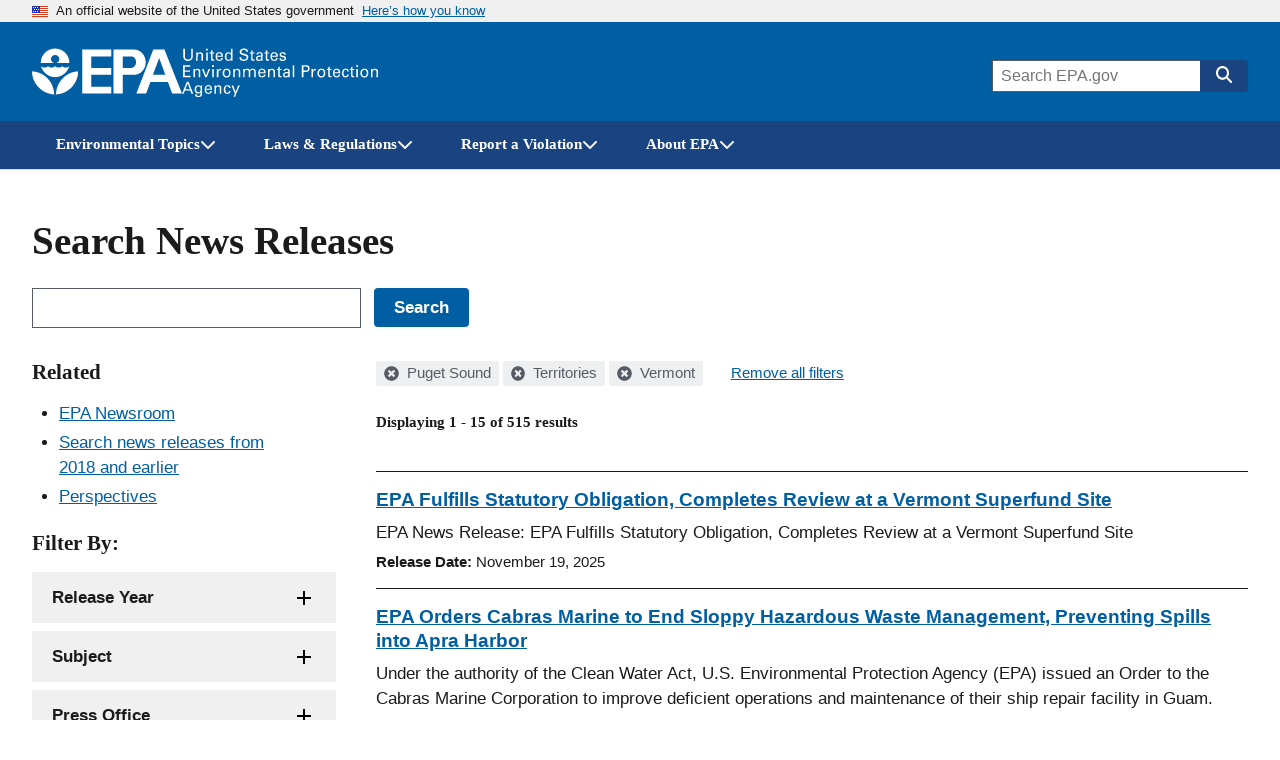

--- FILE ---
content_type: text/html; charset=UTF-8
request_url: https://www.epa.gov/newsreleases/search?filter=&amp%3Bamp%3Bpage=3&search_api_views_fulltext=&f%5B0%5D=geographic_locations%3A981&f%5B1%5D=geographic_locations%3A993&f%5B2%5D=geographic_locations%3A1017
body_size: 1815
content:
<!DOCTYPE html>
<html lang="en">
<head>
    <meta charset="utf-8">
    <meta name="viewport" content="width=device-width, initial-scale=1">
    <title></title>
    <style>
        body {
            font-family: "Arial";
        }
    </style>
    <script type="text/javascript">
    window.awsWafCookieDomainList = [];
    window.gokuProps = {
"key":"AQIDAHjcYu/GjX+QlghicBgQ/7bFaQZ+m5FKCMDnO+vTbNg96AG8H0ROh5YOS3MutmwMjpzgAAAAfjB8BgkqhkiG9w0BBwagbzBtAgEAMGgGCSqGSIb3DQEHATAeBglghkgBZQMEAS4wEQQMkSeJEaspC9hlsi2EAgEQgDukXS/9Puhubjtn2RvP3MSJNb+a8knuOFX2IqsahwZvEStgGxnBIXY8kgdVamebpcdoeCsy2sxzW3efNg==",
          "iv":"D549CAEuPgAAA89y",
          "context":"S/tbs8IRcxoPFRMRj2JPsx+ArEH6wvhAcyzwVxBcFx8wi91HCy53wV5Z6FcEIzeMaFg23PAtCnefdz/ZBOYsgcC/OXhE5qu1XjB5+1dmjDQ6h4mqUBg4douk5z3SG4/Ub7u2dACnzitxZVUYQKBCQT4xPFMN44ms9kXxwn1IwXxvIgt9xFI+9P3szVE7wH8MGC7ulTpCJGnu1Z6t209k3zXEYdKXjk/4EeELRjcC+vmJvAbK/96JhX0USwujEKO99koo6YVwsL0ddzg0HYXvlZQ1vC8+mXsAQ9GNzQ9BrMPg7h43cwIvpdtvlTLMYybMLOcn3EjT0rCPHzadTEU3FLU0DbVUJRchRDqpPfTjuD+bcrRlZPOmUyMv"
};
    </script>
    <script src="https://85d2a07b764a.bfdbd60b.us-east-2.token.awswaf.com/85d2a07b764a/84c2cc80f2f5/99f65e38eee4/challenge.js"></script>
</head>
<body>
    <div id="challenge-container"></div>
    <script type="text/javascript">
        AwsWafIntegration.saveReferrer();
        AwsWafIntegration.checkForceRefresh().then((forceRefresh) => {
            if (forceRefresh) {
                AwsWafIntegration.forceRefreshToken().then(() => {
                    window.location.reload(true);
                });
            } else {
                AwsWafIntegration.getToken().then(() => {
                    window.location.reload(true);
                });
            }
        });
    </script>
    <noscript>
        <h1>JavaScript is disabled</h1>
        In order to continue, we need to verify that you're not a robot.
        This requires JavaScript. Enable JavaScript and then reload the page.
    </noscript>
</body>
</html>

--- FILE ---
content_type: application/javascript
request_url: https://www.epa.gov/themes/epa_theme/js/dist/common.min.js?v=20251002
body_size: 21475
content:
"use strict";(self.webpackChunkguswds=self.webpackChunkguswds||[]).push([[76],{4601:function(t,n,e){function r(t){for(var n=[],e=0,r=t.length;e<r;e++)n.push(t[e]);return n}e.d(n,{u:function(){return r}})},8242:function(t,n,e){function r(t){return["true","false"].indexOf(t)>=0?JSON.parse(t):t}e.d(n,{J:function(){return r}})},6110:function(t,n,e){function r(t,n){var e=document.createElement("style");return t&&e.setAttribute("media",t),n&&e.setAttribute("nonce",n),document.querySelector("head").appendChild(e),e.sheet?e.sheet:e.styleSheet}e.d(n,{l:function(){return r}})},3431:function(t,n,e){function r(){return{topics:{},on:function(t,n){this.topics[t]=this.topics[t]||[],this.topics[t].push(n)},off:function(t,n){if(this.topics[t])for(var e=0;e<this.topics[t].length;e++)if(this.topics[t][e]===n){this.topics[t].splice(e,1);break}},emit:function(t,n){n.type=t,this.topics[t]&&this.topics[t].forEach((function(e){e(n,t)}))}}}e.d(n,{s:function(){return r}})},5630:function(t,n,e){function r(){for(var t,n,e,r=arguments[0]||{},o=1,i=arguments.length;o<i;o++)if(null!==(t=arguments[o]))for(n in t)r!==(e=t[n])&&void 0!==e&&(r[n]=e);return r}e.d(n,{X:function(){return r}})},7150:function(t,n,e){function r(t,n,e){for(var r=0,o=t.length;r<o;r++)n.call(e,t[r],r)}e.d(n,{j:function(){return r}})},8491:function(t,n,e){function r(t,n){return t.getAttribute(n)}e.d(n,{i:function(){return r}})},8552:function(t,n,e){function r(){var t=document,n=t.body;return n||((n=t.createElement("body")).fake=!0),n}e.d(n,{l:function(){return r}})},2378:function(t,n,e){function r(t){return("insertRule"in t?t.cssRules:t.rules).length}e.d(n,{d:function(){return r}})},1490:function(t,n,e){function r(t,n){var e=!1;return/^Webkit/.test(t)?e="webkit"+n+"End":/^O/.test(t)?e="o"+n+"End":t&&(e=n.toLowerCase()+"end"),e}e.d(n,{v:function(){return r}})},3170:function(t,n,e){function r(){var t=window.tnsId;return window.tnsId=t?t+1:1,"tns"+window.tnsId}e.d(n,{N:function(){return r}})},7908:function(t,n,e){function r(t,n){var e=!1,r=Math.abs(90-Math.abs(t));return r>=90-n?e="horizontal":r<=n&&(e="vertical"),e}e.d(n,{R:function(){return r}})},1423:function(t,n,e){function r(t,n){return t.hasAttribute(n)}e.d(n,{i:function(){return r}})},6824:function(t,n,e){function r(t,n){"none"!==t.style.display&&(t.style.display="none")}e.d(n,{B:function(){return r}})},9822:function(t,n,e){function r(t){return void 0!==t.item}e.d(n,{B:function(){return r}})},5814:function(t,n,e){function r(t){return"none"!==window.getComputedStyle(t).display}e.d(n,{z:function(){return r}})},1569:function(t,n,e){function r(t,n,e,r,o,i,a){var u=Math.min(i,10),c=o.indexOf("%")>=0?"%":"px",f=(o=o.replace(c,""),Number(t.style[n].replace(e,"").replace(r,"").replace(c,""))),s=(o-f)/i*u;setTimeout((function o(){i-=u,f+=s,t.style[n]=e+f+c+r,i>0?setTimeout(o,u):a()}),u)}e.d(n,{u:function(){return r}})},4636:function(t,n,e){if(e.d(n,{x:function(){return o}}),/^(776|935)$/.test(e.j))var r=e(9822);function o(t,n){t=(0,r.B)(t)||t instanceof Array?t:[t];for(var e=(n=n instanceof Array?n:[n]).length,o=t.length;o--;)for(var i=e;i--;)t[o].removeAttribute(n[i])}},714:function(t,n,e){if(e.d(n,{$:function(){return o}}),/^(776|935)$/.test(e.j))var r=e(9822);function o(t,n){if(t=(0,r.B)(t)||t instanceof Array?t:[t],"[object Object]"===Object.prototype.toString.call(n))for(var e=t.length;e--;)for(var o in n)t[e].setAttribute(o,n[o])}},8800:function(t,n,e){function r(t,n,e,r){if(r)try{t.setItem(n,e)}catch(t){}return e}e.d(n,{Z:function(){return r}})},2935:function(t,n,e){function r(t,n){"none"===t.style.display&&(t.style.display="")}e.d(n,{k:function(){return r}})},9343:function(t,n,e){function r(t,n){return Math.atan2(t,n)*(180/Math.PI)}e.d(n,{c:function(){return r}})},6144:function(t,n,e){function r(t){if("string"==typeof t){var n=[t],e=t.charAt(0).toUpperCase()+t.substr(1);["Webkit","Moz","ms","O"].forEach((function(r){"ms"===r&&"transform"!==t||n.push(r+e)})),t=n}for(var r=document.createElement("fakeelement"),o=(t.length,0);o<t.length;o++){var i=t[o];if(void 0!==r.style[i])return i}return!1}e.d(n,{L:function(){return r}})},4740:function(t,n,e){e.r(n),e.d(n,{tns:function(){return _}});var r=window,o=r.requestAnimationFrame||r.webkitRequestAnimationFrame||r.mozRequestAnimationFrame||r.msRequestAnimationFrame||function(t){return setTimeout(t,16)},i=window,a=i.cancelAnimationFrame||i.mozCancelAnimationFrame||function(t){clearTimeout(t)},u=e(5630),c=e(8242),f=e(8800),s=e(3170),l=e(8552),d=document.documentElement;function p(t){var n="";return t.fake&&(n=d.style.overflow,t.style.background="",t.style.overflow=d.style.overflow="hidden",d.appendChild(t)),n}function v(t,n){t.fake&&(t.remove(),d.style.overflow=n,d.offsetHeight)}var h=e(6110);function y(t,n,e,r){"insertRule"in t?t.insertRule(n+"{"+e+"}",r):t.addRule(n,e,r)}var m=e(2378),g=e(9343),x=e(7908),b=e(7150),w="classList"in document.createElement("_"),S=w?function(t,n){return t.classList.contains(n)}:function(t,n){return t.className.indexOf(n)>=0},O=w?function(t,n){S(t,n)||t.classList.add(n)}:function(t,n){S(t,n)||(t.className+=" "+n)},T=w?function(t,n){S(t,n)&&t.classList.remove(n)}:function(t,n){S(t,n)&&(t.className=t.className.replace(n,""))},C=e(1423),M=e(8491),E=e(714),L=e(4636),A=e(4601),j=e(6824),P=e(2935),k=e(5814),B=e(6144);var N=e(1490),R=!1;try{var I=Object.defineProperty({},"passive",{get:function(){R=!0}});window.addEventListener("test",null,I)}catch(t){}var D=!!R&&{passive:!0};function H(t,n,e){for(var r in n){var o=["touchstart","touchmove"].indexOf(r)>=0&&!e&&D;t.addEventListener(r,n[r],o)}}function F(t,n){for(var e in n){var r=["touchstart","touchmove"].indexOf(e)>=0&&D;t.removeEventListener(e,n[e],r)}}var z=e(3431),W=e(1569);Object.keys||(Object.keys=function(t){var n=[];for(var e in t)Object.prototype.hasOwnProperty.call(t,e)&&n.push(e);return n}),"remove"in Element.prototype||(Element.prototype.remove=function(){this.parentNode&&this.parentNode.removeChild(this)});var _=function(t){t=(0,u.X)({container:".slider",mode:"carousel",axis:"horizontal",items:1,gutter:0,edgePadding:0,fixedWidth:!1,autoWidth:!1,viewportMax:!1,slideBy:1,center:!1,controls:!0,controlsPosition:"top",controlsText:["prev","next"],controlsContainer:!1,prevButton:!1,nextButton:!1,nav:!0,navPosition:"top",navContainer:!1,navAsThumbnails:!1,arrowKeys:!1,speed:300,autoplay:!1,autoplayPosition:"top",autoplayTimeout:5e3,autoplayDirection:"forward",autoplayText:["start","stop"],autoplayHoverPause:!1,autoplayButton:!1,autoplayButtonOutput:!0,autoplayResetOnVisibility:!0,animateIn:"tns-fadeIn",animateOut:"tns-fadeOut",animateNormal:"tns-normal",animateDelay:!1,loop:!0,rewind:!1,autoHeight:!1,responsive:!1,lazyload:!1,lazyloadSelector:".tns-lazy-img",touch:!0,mouseDrag:!1,swipeAngle:15,nested:!1,preventActionWhenRunning:!1,preventScrollOnTouch:!1,freezable:!0,onInit:!1,useLocalStorage:!0,nonce:!1},t||{});var n=document,e=window,r={ENTER:13,SPACE:32,LEFT:37,RIGHT:39},i={},d=t.useLocalStorage;if(d){var w=navigator.userAgent,R=new Date;try{(i=e.localStorage)?(i.setItem(R,R),d=i.getItem(R)==R,i.removeItem(R)):d=!1,d||(i={})}catch(t){d=!1}d&&(i.tnsApp&&i.tnsApp!==w&&["tC","tPL","tMQ","tTf","t3D","tTDu","tTDe","tADu","tADe","tTE","tAE"].forEach((function(t){i.removeItem(t)})),localStorage.tnsApp=w)}var I=i.tC?(0,c.J)(i.tC):(0,f.Z)(i,"tC",function(){var t=document,n=(0,l.l)(),e=p(n),r=t.createElement("div"),o=!1;n.appendChild(r);try{for(var i,a="(10px * 10)",u=["calc"+a,"-moz-calc"+a,"-webkit-calc"+a],c=0;c<3;c++)if(i=u[c],r.style.width=i,100===r.offsetWidth){o=i.replace(a,"");break}}catch(t){}return n.fake?v(n,e):r.remove(),o}(),d),D=i.tPL?(0,c.J)(i.tPL):(0,f.Z)(i,"tPL",function(){var t,n=document,e=(0,l.l)(),r=p(e),o=n.createElement("div"),i=n.createElement("div"),a="";o.className="tns-t-subp2",i.className="tns-t-ct";for(var u=0;u<70;u++)a+="<div></div>";return i.innerHTML=a,o.appendChild(i),e.appendChild(o),t=Math.abs(o.getBoundingClientRect().left-i.children[67].getBoundingClientRect().left)<2,e.fake?v(e,r):o.remove(),t}(),d),G=i.tMQ?(0,c.J)(i.tMQ):(0,f.Z)(i,"tMQ",function(){if(window.matchMedia||window.msMatchMedia)return!0;var t,n=document,e=(0,l.l)(),r=p(e),o=n.createElement("div"),i=n.createElement("style"),a="@media all and (min-width:1px){.tns-mq-test{position:absolute}}";return i.type="text/css",o.className="tns-mq-test",e.appendChild(i),e.appendChild(o),i.styleSheet?i.styleSheet.cssText=a:i.appendChild(n.createTextNode(a)),t=window.getComputedStyle?window.getComputedStyle(o).position:o.currentStyle.position,e.fake?v(e,r):o.remove(),"absolute"===t}(),d),$=i.tTf?(0,c.J)(i.tTf):(0,f.Z)(i,"tTf",(0,B.L)("transform"),d),q=i.t3D?(0,c.J)(i.t3D):(0,f.Z)(i,"t3D",function(t){if(!t)return!1;if(!window.getComputedStyle)return!1;var n,e=document,r=(0,l.l)(),o=p(r),i=e.createElement("p"),a=t.length>9?"-"+t.slice(0,-9).toLowerCase()+"-":"";return a+="transform",r.insertBefore(i,null),i.style[t]="translate3d(1px,1px,1px)",n=window.getComputedStyle(i).getPropertyValue(a),r.fake?v(r,o):i.remove(),void 0!==n&&n.length>0&&"none"!==n}($),d),V=i.tTDu?(0,c.J)(i.tTDu):(0,f.Z)(i,"tTDu",(0,B.L)("transitionDuration"),d),J=i.tTDe?(0,c.J)(i.tTDe):(0,f.Z)(i,"tTDe",(0,B.L)("transitionDelay"),d),Z=i.tADu?(0,c.J)(i.tADu):(0,f.Z)(i,"tADu",(0,B.L)("animationDuration"),d),X=i.tADe?(0,c.J)(i.tADe):(0,f.Z)(i,"tADe",(0,B.L)("animationDelay"),d),U=i.tTE?(0,c.J)(i.tTE):(0,f.Z)(i,"tTE",(0,N.v)(V,"Transition"),d),Y=i.tAE?(0,c.J)(i.tAE):(0,f.Z)(i,"tAE",(0,N.v)(Z,"Animation"),d),K=e.console&&"function"==typeof e.console.warn,Q=["container","controlsContainer","prevButton","nextButton","navContainer","autoplayButton"],tt={};if(Q.forEach((function(e){if("string"==typeof t[e]){var r=t[e],o=n.querySelector(r);if(tt[e]=r,!o||!o.nodeName)return void(K&&console.warn("Can't find",t[e]));t[e]=o}})),!(t.container.children.length<1)){var nt=t.responsive,et=t.nested,rt="carousel"===t.mode;if(nt){0 in nt&&(t=(0,u.X)(t,nt[0]),delete nt[0]);var ot={};for(var it in nt){var at=nt[it];at="number"==typeof at?{items:at}:at,ot[it]=at}nt=ot,ot=null}if(rt||function t(n){for(var e in n)rt||("slideBy"===e&&(n[e]="page"),"edgePadding"===e&&(n[e]=!1),"autoHeight"===e&&(n[e]=!1)),"responsive"===e&&t(n[e])}(t),!rt){t.axis="horizontal",t.slideBy="page",t.edgePadding=!1;var ut=t.animateIn,ct=t.animateOut,ft=t.animateDelay,st=t.animateNormal}var lt,dt,pt="horizontal"===t.axis,vt=n.createElement("div"),ht=n.createElement("div"),yt=t.container,mt=yt.parentNode,gt=yt.outerHTML,xt=yt.children,bt=xt.length,wt=Ne(),St=!1;nt&&nr(),rt&&(yt.className+=" tns-vpfix");var Ot,Tt,Ct,Mt,Et,Lt=t.autoWidth,At=Fe("fixedWidth"),jt=Fe("edgePadding"),Pt=Fe("gutter"),kt=De(),Bt=Fe("center"),Nt=Lt?1:Math.floor(Fe("items")),Rt=Fe("slideBy"),It=t.viewportMax||t.fixedWidthViewportWidth,Dt=Fe("arrowKeys"),Ht=Fe("speed"),Ft=t.rewind,zt=!Ft&&t.loop,Wt=Fe("autoHeight"),_t=Fe("controls"),Gt=Fe("controlsText"),$t=Fe("nav"),qt=Fe("touch"),Vt=Fe("mouseDrag"),Jt=Fe("autoplay"),Zt=Fe("autoplayTimeout"),Xt=Fe("autoplayText"),Ut=Fe("autoplayHoverPause"),Yt=Fe("autoplayResetOnVisibility"),Kt=(0,h.l)(null,Fe("nonce")),Qt=t.lazyload,tn=t.lazyloadSelector,nn=[],en=zt?(Mt=function(){if(Lt||At&&!It)return bt-1;var n=At?"fixedWidth":"items",e=[];if((At||t[n]<bt)&&e.push(t[n]),nt)for(var r in nt){var o=nt[r][n];o&&(At||o<bt)&&e.push(o)}return e.length||e.push(0),Math.ceil(At?It/Math.min.apply(null,e):Math.max.apply(null,e))}(),Et=rt?Math.ceil((5*Mt-bt)/2):4*Mt-bt,Et=Math.max(Mt,Et),He("edgePadding")?Et+1:Et):0,rn=rt?bt+2*en:bt+en,on=!(!At&&!Lt||zt),an=At?Er():null,un=!rt||!zt,cn=pt?"left":"top",fn="",sn="",ln=At?function(){return Bt&&!zt?bt-1:Math.ceil(-an/(At+Pt))}:Lt?function(){for(var t=0;t<rn;t++)if(Ot[t]>=-an)return t}:function(){return Bt&&rt&&!zt?bt-1:zt||rt?Math.max(0,rn-Math.ceil(Nt)):rn-1},dn=Pe(Fe("startIndex")),pn=dn,vn=(je(),0),hn=Lt?null:ln(),yn=t.preventActionWhenRunning,mn=t.swipeAngle,gn=!mn||"?",xn=!1,bn=t.onInit,wn=new z.s,Sn=" tns-slider tns-"+t.mode,On=yt.id||(0,s.N)(),Tn=Fe("disable"),Cn=!1,Mn=t.freezable,En=!(!Mn||Lt)&&tr(),Ln=!1,An={click:Ir,keydown:function(t){t=$r(t);var n=[r.LEFT,r.RIGHT].indexOf(t.keyCode);n>=0&&(0===n?Yn.disabled||Ir(t,-1):Kn.disabled||Ir(t,1))}},jn={click:function(t){if(xn){if(yn)return;Nr()}var n=qr(t=$r(t));for(;n!==ee&&!(0,C.i)(n,"data-nav");)n=n.parentNode;if((0,C.i)(n,"data-nav")){var e=ae=Number((0,M.i)(n,"data-nav")),r=At||Lt?e*bt/oe:e*Nt;Rr(Hn?e:Math.min(Math.ceil(r),bt-1),t),ue===e&&(pe&&Wr(),ae=-1)}},keydown:function(t){t=$r(t);var e=n.activeElement;if(!(0,C.i)(e,"data-nav"))return;var o=[r.LEFT,r.RIGHT,r.ENTER,r.SPACE].indexOf(t.keyCode),i=Number((0,M.i)(e,"data-nav"));o>=0&&(0===o?i>0&&Gr(ne[i-1]):1===o?i<oe-1&&Gr(ne[i+1]):(ae=i,Rr(i,t)))}},Pn={mouseover:function(){pe&&(Hr(),ve=!0)},mouseout:function(){ve&&(Dr(),ve=!1)}},kn={visibilitychange:function(){n.hidden?pe&&(Hr(),ye=!0):ye&&(Dr(),ye=!1)}},Bn={keydown:function(t){t=$r(t);var n=[r.LEFT,r.RIGHT].indexOf(t.keyCode);n>=0&&Ir(t,0===n?-1:1)}},Nn={touchstart:Xr,touchmove:Ur,touchend:Kr,touchcancel:Kr},Rn={mousedown:Xr,mousemove:Ur,mouseup:Kr,mouseleave:Kr},In=He("controls"),Dn=He("nav"),Hn=!!Lt||t.navAsThumbnails,Fn=He("autoplay"),zn=He("touch"),Wn=He("mouseDrag"),_n="tns-slide-active",Gn="tns-slide-cloned",$n="tns-complete",qn={load:function(t){sr(qr(t))},error:function(t){n=qr(t),O(n,"failed"),lr(n);var n}},Vn="force"===t.preventScrollOnTouch;if(In)var Jn,Zn,Xn=t.controlsContainer,Un=t.controlsContainer?t.controlsContainer.outerHTML:"",Yn=t.prevButton,Kn=t.nextButton,Qn=t.prevButton?t.prevButton.outerHTML:"",te=t.nextButton?t.nextButton.outerHTML:"";if(Dn)var ne,ee=t.navContainer,re=t.navContainer?t.navContainer.outerHTML:"",oe=Lt?bt:to(),ie=0,ae=-1,ue=Be(),ce=ue,fe="tns-nav-active",se="Carousel Page ",le=" (Current Slide)";if(Fn)var de,pe,ve,he,ye,me="forward"===t.autoplayDirection?1:-1,ge=t.autoplayButton,xe=t.autoplayButton?t.autoplayButton.outerHTML:"",be=["<span class='tns-visually-hidden'>"," animation</span>"];if(zn||Wn)var we,Se,Oe={},Te={},Ce=!1,Me=pt?function(t,n){return t.x-n.x}:function(t,n){return t.y-n.y};Lt||Ae(Tn||En),$&&(cn=$,fn="translate",q?(fn+=pt?"3d(":"3d(0px, ",sn=pt?", 0px, 0px)":", 0px)"):(fn+=pt?"X(":"Y(",sn=")")),rt&&(yt.className=yt.className.replace("tns-vpfix","")),function(){He("gutter");vt.className="tns-outer",ht.className="tns-inner",vt.id=On+"-ow",ht.id=On+"-iw",""===yt.id&&(yt.id=On);Sn+=D||Lt?" tns-subpixel":" tns-no-subpixel",Sn+=I?" tns-calc":" tns-no-calc",Lt&&(Sn+=" tns-autowidth");Sn+=" tns-"+t.axis,yt.className+=Sn,rt?((lt=n.createElement("div")).id=On+"-mw",lt.className="tns-ovh",vt.appendChild(lt),lt.appendChild(ht)):vt.appendChild(ht);if(Wt){(lt||ht).className+=" tns-ah"}if(mt.insertBefore(vt,yt),ht.appendChild(yt),(0,b.j)(xt,(function(t,n){O(t,"tns-item"),t.id||(t.id=On+"-item"+n),!rt&&st&&O(t,st),(0,E.$)(t,{"aria-hidden":"true",tabindex:"-1"})})),en){for(var e=n.createDocumentFragment(),r=n.createDocumentFragment(),o=en;o--;){var i=o%bt,a=xt[i].cloneNode(!0);if(O(a,Gn),(0,L.x)(a,"id"),r.insertBefore(a,r.firstChild),rt){var u=xt[bt-1-i].cloneNode(!0);O(u,Gn),(0,L.x)(u,"id"),e.appendChild(u)}}yt.insertBefore(e,yt.firstChild),yt.appendChild(r),xt=yt.children}}(),function(){if(!rt)for(var n=dn,r=dn+Math.min(bt,Nt);n<r;n++){var o=xt[n];o.style.left=100*(n-dn)/Nt+"%",O(o,ut),T(o,st)}pt&&(D||Lt?(y(Kt,"#"+On+" > .tns-item","font-size:"+e.getComputedStyle(xt[0]).fontSize+";",(0,m.d)(Kt)),y(Kt,"#"+On,"font-size:0;",(0,m.d)(Kt))):rt&&(0,b.j)(xt,(function(t,n){t.style.marginLeft=function(t){return I?I+"("+100*t+"% / "+rn+")":100*t/rn+"%"}(n)})));if(G){if(V){var i=lt&&t.autoHeight?qe(t.speed):"";y(Kt,"#"+On+"-mw",i,(0,m.d)(Kt))}i=ze(t.edgePadding,t.gutter,t.fixedWidth,t.speed,t.autoHeight),y(Kt,"#"+On+"-iw",i,(0,m.d)(Kt)),rt&&(i=pt&&!Lt?"width:"+We(t.fixedWidth,t.gutter,t.items)+";":"",V&&(i+=qe(Ht)),y(Kt,"#"+On,i,(0,m.d)(Kt))),i=pt&&!Lt?_e(t.fixedWidth,t.gutter,t.items):"",t.gutter&&(i+=Ge(t.gutter)),rt||(V&&(i+=qe(Ht)),Z&&(i+=Ve(Ht))),i&&y(Kt,"#"+On+" > .tns-item",i,(0,m.d)(Kt))}else{rt&&Wt&&(lt.style[V]=Ht/1e3+"s"),ht.style.cssText=ze(jt,Pt,At,Wt),rt&&pt&&!Lt&&(yt.style.width=We(At,Pt,Nt));i=pt&&!Lt?_e(At,Pt,Nt):"";Pt&&(i+=Ge(Pt)),i&&y(Kt,"#"+On+" > .tns-item",i,(0,m.d)(Kt))}if(nt&&G)for(var a in nt){a=parseInt(a);var u=nt[a],c=(i="",""),f="",s="",l="",d=Lt?null:Fe("items",a),p=Fe("fixedWidth",a),v=Fe("speed",a),h=Fe("edgePadding",a),g=Fe("autoHeight",a),x=Fe("gutter",a);V&&lt&&Fe("autoHeight",a)&&"speed"in u&&(c="#"+On+"-mw{"+qe(v)+"}"),("edgePadding"in u||"gutter"in u)&&(f="#"+On+"-iw{"+ze(h,x,p,v,g)+"}"),rt&&pt&&!Lt&&("fixedWidth"in u||"items"in u||At&&"gutter"in u)&&(s="width:"+We(p,x,d)+";"),V&&"speed"in u&&(s+=qe(v)),s&&(s="#"+On+"{"+s+"}"),("fixedWidth"in u||At&&"gutter"in u||!rt&&"items"in u)&&(l+=_e(p,x,d)),"gutter"in u&&(l+=Ge(x)),!rt&&"speed"in u&&(V&&(l+=qe(v)),Z&&(l+=Ve(v))),l&&(l="#"+On+" > .tns-item{"+l+"}"),(i=c+f+s+l)&&Kt.insertRule("@media (min-width: "+a/16+"em) {"+i+"}",Kt.cssRules.length)}}(),Je();var Ee=zt?rt?function(){var t=vn,n=hn;t+=Rt,n-=Rt,jt?(t+=1,n-=1):At&&(kt+Pt)%(At+Pt)&&(n-=1),en&&(dn>n?dn-=bt:dn<t&&(dn+=bt))}:function(){if(dn>hn)for(;dn>=vn+bt;)dn-=bt;else if(dn<vn)for(;dn<=hn-bt;)dn+=bt}:function(){dn=Math.max(vn,Math.min(hn,dn))},Le=rt?function(){Cr(yt,""),V||!Ht?(jr(),Ht&&(0,k.z)(yt)||Nr()):(0,W.u)(yt,cn,fn,sn,Lr(),Ht,Nr),pt||Qr()}:function(){nn=[];var t={};t[U]=t[Y]=Nr,F(xt[pn],t),H(xt[dn],t),Pr(pn,ut,ct,!0),Pr(dn,st,ut),U&&Y&&Ht&&(0,k.z)(yt)||Nr()};return{version:"2.9.4",getInfo:eo,events:wn,goTo:Rr,play:function(){Jt&&!pe&&(zr(),he=!1)},pause:function(){pe&&(Wr(),he=!0)},isOn:St,updateSliderHeight:mr,refresh:Je,destroy:function(){if(Kt.disabled=!0,Kt.ownerNode&&Kt.ownerNode.remove(),F(e,{resize:Ke}),Dt&&F(n,Bn),Xn&&F(Xn,An),ee&&F(ee,jn),F(yt,Pn),F(yt,kn),ge&&F(ge,{click:_r}),Jt&&clearInterval(de),rt&&U){var r={};r[U]=Nr,F(yt,r)}qt&&F(yt,Nn),Vt&&F(yt,Rn);var o=[gt,Un,Qn,te,re,xe];for(var i in Q.forEach((function(n,e){var r="container"===n?vt:t[n];if("object"==typeof r&&r){var i=!!r.previousElementSibling&&r.previousElementSibling,a=r.parentNode;r.outerHTML=o[e],t[n]=i?i.nextElementSibling:a.firstElementChild}})),Q=ut=ct=ft=st=pt=vt=ht=yt=mt=gt=xt=bt=dt=wt=Lt=At=jt=Pt=kt=Nt=Rt=It=Dt=Ht=Ft=zt=Wt=Kt=Qt=Ot=nn=en=rn=on=an=un=cn=fn=sn=ln=dn=pn=vn=hn=mn=gn=xn=bn=wn=Sn=On=Tn=Cn=Mn=En=Ln=An=jn=Pn=kn=Bn=Nn=Rn=In=Dn=Hn=Fn=zn=Wn=_n=$n=qn=Tt=_t=Gt=Xn=Un=Yn=Kn=Jn=Zn=$t=ee=re=ne=oe=ie=ae=ue=ce=fe=se=le=Jt=Zt=me=Xt=Ut=ge=xe=Yt=be=de=pe=ve=he=ye=Oe=Te=we=Ce=Se=Me=qt=Vt=null,this)"rebuild"!==i&&(this[i]=null);St=!1},rebuild:function(){return _((0,u.X)(t,tt))}}}function Ae(t){t&&(_t=$t=qt=Vt=Dt=Jt=Ut=Yt=!1)}function je(){for(var t=rt?dn-en:dn;t<0;)t+=bt;return t%bt+1}function Pe(t){return t=t?Math.max(0,Math.min(zt?bt-1:bt-Nt,t)):0,rt?t+en:t}function ke(t){for(null==t&&(t=dn),rt&&(t-=en);t<0;)t+=bt;return Math.floor(t%bt)}function Be(){var t,n=ke();return t=Hn?n:At||Lt?Math.ceil((n+1)*oe/bt-1):Math.floor(n/Nt),!zt&&rt&&dn===hn&&(t=oe-1),t}function Ne(){return e.innerWidth||n.documentElement.clientWidth||n.body.clientWidth}function Re(t){return"top"===t?"afterbegin":"beforeend"}function Ie(t){if(null!=t){var e,r,o=n.createElement("div");return t.appendChild(o),r=(e=o.getBoundingClientRect()).right-e.left,o.remove(),r||Ie(t.parentNode)}}function De(){var t=jt?2*jt-Pt:0;return Ie(mt)-t}function He(n){if(t[n])return!0;if(nt)for(var e in nt)if(nt[e][n])return!0;return!1}function Fe(n,e){if(null==e&&(e=wt),"items"===n&&At)return Math.floor((kt+Pt)/(At+Pt))||1;var r=t[n];if(nt)for(var o in nt)e>=parseInt(o)&&n in nt[o]&&(r=nt[o][n]);return"slideBy"===n&&"page"===r&&(r=Fe("items")),rt||"slideBy"!==n&&"items"!==n||(r=Math.floor(r)),r}function ze(t,n,e,r,o){var i="";if(void 0!==t){var a=t;n&&(a-=n),i=pt?"margin: 0 "+a+"px 0 "+t+"px;":"margin: "+t+"px 0 "+a+"px 0;"}else if(n&&!e){var u="-"+n+"px";i="margin: 0 "+(pt?u+" 0 0":"0 "+u+" 0")+";"}return!rt&&o&&V&&r&&(i+=qe(r)),i}function We(t,n,e){return t?(t+n)*rn+"px":I?I+"("+100*rn+"% / "+e+")":100*rn/e+"%"}function _e(t,n,e){var r;if(t)r=t+n+"px";else{rt||(e=Math.floor(e));var o=rt?rn:e;r=I?I+"(100% / "+o+")":100/o+"%"}return r="width:"+r,"inner"!==et?r+";":r+" !important;"}function Ge(t){var n="";!1!==t&&(n=(pt?"padding-":"margin-")+(pt?"right":"bottom")+": "+t+"px;");return n}function $e(t,n){var e=t.substring(0,t.length-n).toLowerCase();return e&&(e="-"+e+"-"),e}function qe(t){return $e(V,18)+"transition-duration:"+t/1e3+"s;"}function Ve(t){return $e(Z,17)+"animation-duration:"+t/1e3+"s;"}function Je(){if(He("autoHeight")||Lt||!pt){var t=yt.querySelectorAll("img");(0,b.j)(t,(function(t){var n=t.src;Qt||(n&&n.indexOf("data:image")<0?(t.src="",H(t,qn),O(t,"loading"),t.src=n):sr(t))})),o((function(){vr((0,A.u)(t),(function(){Tt=!0}))})),He("autoHeight")&&(t=dr(dn,Math.min(dn+Nt-1,rn-1))),Qt?Ze():o((function(){vr((0,A.u)(t),Ze)}))}else rt&&Ar(),Ue(),Ye()}function Ze(){if(Lt&&bt>1){var t=zt?dn:bt-1;!function n(){var e=xt[t].getBoundingClientRect().left,r=xt[t-1].getBoundingClientRect().right;Math.abs(e-r)<=1?Xe():setTimeout((function(){n()}),16)}()}else Xe()}function Xe(){pt&&!Lt||(gr(),Lt?(an=Er(),Mn&&(En=tr()),hn=ln(),Ae(Tn||En)):Qr()),rt&&Ar(),Ue(),Ye()}function Ue(){if(xr(),vt.insertAdjacentHTML("afterbegin",'<div class="tns-liveregion tns-visually-hidden" aria-live="polite" aria-atomic="true">slide <span class="current">'+ur()+"</span>  of "+bt+"</div>"),Ct=vt.querySelector(".tns-liveregion .current"),Fn){var n=Jt?"stop":"start";ge?(0,E.$)(ge,{"data-action":n}):t.autoplayButtonOutput&&(vt.insertAdjacentHTML(Re(t.autoplayPosition),'<button type="button" data-action="'+n+'">'+be[0]+n+be[1]+Xt[0]+"</button>"),ge=vt.querySelector("[data-action]")),ge&&H(ge,{click:_r}),Jt&&(zr(),Ut&&H(yt,Pn),Yt&&H(yt,kn))}if(Dn){if(ee)(0,E.$)(ee,{"aria-label":"Carousel Pagination"}),ne=ee.children,(0,b.j)(ne,(function(t,n){(0,E.$)(t,{"data-nav":n,tabindex:"-1","aria-label":se+(n+1),"aria-controls":On})}));else{for(var e="",r=Hn?"":'style="display:none"',o=0;o<bt;o++)e+='<button type="button" data-nav="'+o+'" tabindex="-1" aria-controls="'+On+'" '+r+' aria-label="'+se+(o+1)+'"></button>';e='<div class="tns-nav" aria-label="Carousel Pagination">'+e+"</div>",vt.insertAdjacentHTML(Re(t.navPosition),e),ee=vt.querySelector(".tns-nav"),ne=ee.children}if(no(),V){var i=V.substring(0,V.length-18).toLowerCase(),a="transition: all "+Ht/1e3+"s";i&&(a="-"+i+"-"+a),y(Kt,"[aria-controls^="+On+"-item]",a,(0,m.d)(Kt))}(0,E.$)(ne[ue],{"aria-label":se+(ue+1)+le}),(0,L.x)(ne[ue],"tabindex"),O(ne[ue],fe),H(ee,jn)}In&&(Xn||Yn&&Kn||(vt.insertAdjacentHTML(Re(t.controlsPosition),'<div class="tns-controls" aria-label="Carousel Navigation" tabindex="0"><button type="button" data-controls="prev" tabindex="-1" aria-controls="'+On+'">'+Gt[0]+'</button><button type="button" data-controls="next" tabindex="-1" aria-controls="'+On+'">'+Gt[1]+"</button></div>"),Xn=vt.querySelector(".tns-controls")),Yn&&Kn||(Yn=Xn.children[0],Kn=Xn.children[1]),t.controlsContainer&&(0,E.$)(Xn,{"aria-label":"Carousel Navigation",tabindex:"0"}),(t.controlsContainer||t.prevButton&&t.nextButton)&&(0,E.$)([Yn,Kn],{"aria-controls":On,tabindex:"-1"}),(t.controlsContainer||t.prevButton&&t.nextButton)&&((0,E.$)(Yn,{"data-controls":"prev"}),(0,E.$)(Kn,{"data-controls":"next"})),Jn=wr(Yn),Zn=wr(Kn),Tr(),Xn?H(Xn,An):(H(Yn,An),H(Kn,An))),er()}function Ye(){if(rt&&U){var r={};r[U]=Nr,H(yt,r)}qt&&H(yt,Nn,t.preventScrollOnTouch),Vt&&H(yt,Rn),Dt&&H(n,Bn),"inner"===et?wn.on("outerResized",(function(){Qe(),wn.emit("innerLoaded",eo())})):(nt||At||Lt||Wt||!pt)&&H(e,{resize:Ke}),Wt&&("outer"===et?wn.on("innerLoaded",pr):Tn||pr()),fr(),Tn?ir():En&&or(),wn.on("indexChanged",hr),"inner"===et&&wn.emit("innerLoaded",eo()),"function"==typeof bn&&bn(eo()),St=!0}function Ke(t){o((function(){Qe($r(t))}))}function Qe(e){if(St){"outer"===et&&wn.emit("outerResized",eo(e)),wt=Ne();var r,o=dt,i=!1;nt&&(nr(),(r=o!==dt)&&wn.emit("newBreakpointStart",eo(e)));var a,u,c=Nt,f=Tn,s=En,l=Dt,d=_t,p=$t,v=qt,h=Vt,g=Jt,x=Ut,w=Yt,S=dn;if(r){var C=At,M=Wt,E=Gt,L=Bt,A=Xt;if(!G)var k=Pt,B=jt}if(Dt=Fe("arrowKeys"),_t=Fe("controls"),$t=Fe("nav"),qt=Fe("touch"),Bt=Fe("center"),Vt=Fe("mouseDrag"),Jt=Fe("autoplay"),Ut=Fe("autoplayHoverPause"),Yt=Fe("autoplayResetOnVisibility"),r&&(Tn=Fe("disable"),At=Fe("fixedWidth"),Ht=Fe("speed"),Wt=Fe("autoHeight"),Gt=Fe("controlsText"),Xt=Fe("autoplayText"),Zt=Fe("autoplayTimeout"),G||(jt=Fe("edgePadding"),Pt=Fe("gutter"))),Ae(Tn),kt=De(),pt&&!Lt||Tn||(gr(),pt||(Qr(),i=!0)),(At||Lt)&&(an=Er(),hn=ln()),(r||At)&&(Nt=Fe("items"),Rt=Fe("slideBy"),(u=Nt!==c)&&(At||Lt||(hn=ln()),Ee())),r&&Tn!==f&&(Tn?ir():function(){if(!Cn)return;if(Kt.disabled=!1,yt.className+=Sn,Ar(),zt)for(var t=en;t--;)rt&&(0,P.k)(xt[t]),(0,P.k)(xt[rn-t-1]);if(!rt)for(var n=dn,e=dn+bt;n<e;n++){var r=xt[n],o=n<dn+Nt?ut:st;r.style.left=100*(n-dn)/Nt+"%",O(r,o)}rr(),Cn=!1}()),Mn&&(r||At||Lt)&&(En=tr())!==s&&(En?(jr(Lr(Pe(0))),or()):(!function(){if(!Ln)return;jt&&G&&(ht.style.margin="");if(en)for(var t="tns-transparent",n=en;n--;)rt&&T(xt[n],t),T(xt[rn-n-1],t);rr(),Ln=!1}(),i=!0)),Ae(Tn||En),Jt||(Ut=Yt=!1),Dt!==l&&(Dt?H(n,Bn):F(n,Bn)),_t!==d&&(_t?Xn?(0,P.k)(Xn):(Yn&&(0,P.k)(Yn),Kn&&(0,P.k)(Kn)):Xn?(0,j.B)(Xn):(Yn&&(0,j.B)(Yn),Kn&&(0,j.B)(Kn))),$t!==p&&($t?((0,P.k)(ee),no()):(0,j.B)(ee)),qt!==v&&(qt?H(yt,Nn,t.preventScrollOnTouch):F(yt,Nn)),Vt!==h&&(Vt?H(yt,Rn):F(yt,Rn)),Jt!==g&&(Jt?(ge&&(0,P.k)(ge),pe||he||zr()):(ge&&(0,j.B)(ge),pe&&Wr())),Ut!==x&&(Ut?H(yt,Pn):F(yt,Pn)),Yt!==w&&(Yt?H(n,kn):F(n,kn)),r){if(At===C&&Bt===L||(i=!0),Wt!==M&&(Wt||(ht.style.height="")),_t&&Gt!==E&&(Yn.innerHTML=Gt[0],Kn.innerHTML=Gt[1]),ge&&Xt!==A){var N=Jt?1:0,R=ge.innerHTML,I=R.length-A[N].length;R.substring(I)===A[N]&&(ge.innerHTML=R.substring(0,I)+Xt[N])}}else Bt&&(At||Lt)&&(i=!0);if((u||At&&!Lt)&&(oe=to(),no()),(a=dn!==S)?(wn.emit("indexChanged",eo()),i=!0):u?a||hr():(At||Lt)&&(fr(),xr(),ar()),u&&!rt&&function(){for(var t=dn+Math.min(bt,Nt),n=rn;n--;){var e=xt[n];n>=dn&&n<t?(O(e,"tns-moving"),e.style.left=100*(n-dn)/Nt+"%",O(e,ut),T(e,st)):e.style.left&&(e.style.left="",O(e,st),T(e,ut)),T(e,ct)}setTimeout((function(){(0,b.j)(xt,(function(t){T(t,"tns-moving")}))}),300)}(),!Tn&&!En){if(r&&!G&&(jt===B&&Pt===k||(ht.style.cssText=ze(jt,Pt,At,Ht,Wt)),pt)){rt&&(yt.style.width=We(At,Pt,Nt));var D=_e(At,Pt,Nt)+Ge(Pt);!function(t,n){"deleteRule"in t?t.deleteRule(n):t.removeRule(n)}(Kt,(0,m.d)(Kt)-1),y(Kt,"#"+On+" > .tns-item",D,(0,m.d)(Kt))}Wt&&pr(),i&&(Ar(),pn=dn)}r&&wn.emit("newBreakpointEnd",eo(e))}}function tr(){if(!At&&!Lt)return bt<=(Bt?Nt-(Nt-1)/2:Nt);var t=At?(At+Pt)*bt:Ot[bt],n=jt?kt+2*jt:kt+Pt;return Bt&&(n-=At?(kt-At)/2:(kt-(Ot[dn+1]-Ot[dn]-Pt))/2),t<=n}function nr(){for(var t in dt=0,nt)t=parseInt(t),wt>=t&&(dt=t)}function er(){!Jt&&ge&&(0,j.B)(ge),!$t&&ee&&(0,j.B)(ee),_t||(Xn?(0,j.B)(Xn):(Yn&&(0,j.B)(Yn),Kn&&(0,j.B)(Kn)))}function rr(){Jt&&ge&&(0,P.k)(ge),$t&&ee&&(0,P.k)(ee),_t&&(Xn?(0,P.k)(Xn):(Yn&&(0,P.k)(Yn),Kn&&(0,P.k)(Kn)))}function or(){if(!Ln){if(jt&&(ht.style.margin="0px"),en)for(var t="tns-transparent",n=en;n--;)rt&&O(xt[n],t),O(xt[rn-n-1],t);er(),Ln=!0}}function ir(){if(!Cn){if(Kt.disabled=!0,yt.className=yt.className.replace(Sn.substring(1),""),(0,L.x)(yt,["style"]),zt)for(var t=en;t--;)rt&&(0,j.B)(xt[t]),(0,j.B)(xt[rn-t-1]);if(pt&&rt||(0,L.x)(ht,["style"]),!rt)for(var n=dn,e=dn+bt;n<e;n++){var r=xt[n];(0,L.x)(r,["style"]),T(r,ut),T(r,st)}er(),Cn=!0}}function ar(){var t=ur();Ct.innerHTML!==t&&(Ct.innerHTML=t)}function ur(){var t=cr(),n=t[0]+1,e=t[1]+1;return n===e?n+"":n+" to "+e}function cr(t){null==t&&(t=Lr());var n,e,r,o=dn;if(Bt||jt?(Lt||At)&&(e=-(parseFloat(t)+jt),r=e+kt+2*jt):Lt&&(e=Ot[dn],r=e+kt),Lt)Ot.forEach((function(t,i){i<rn&&((Bt||jt)&&t<=e+.5&&(o=i),r-t>=.5&&(n=i))}));else{if(At){var i=At+Pt;Bt||jt?(o=Math.floor(e/i),n=Math.ceil(r/i-1)):n=o+Math.ceil(kt/i)-1}else if(Bt||jt){var a=Nt-1;if(Bt?(o-=a/2,n=dn+a/2):n=dn+a,jt){var u=jt*Nt/kt;o-=u,n+=u}o=Math.floor(o),n=Math.ceil(n)}else n=o+Nt-1;o=Math.max(o,0),n=Math.min(n,rn-1)}return[o,n]}function fr(){if(Qt&&!Tn){var t=cr();t.push(tn),dr.apply(null,t).forEach((function(t){if(!S(t,$n)){var n={};n[U]=function(t){t.stopPropagation()},H(t,n),H(t,qn),t.src=(0,M.i)(t,"data-src");var e=(0,M.i)(t,"data-srcset");e&&(t.srcset=e),O(t,"loading")}}))}}function sr(t){O(t,"loaded"),lr(t)}function lr(t){O(t,$n),T(t,"loading"),F(t,qn)}function dr(t,n,e){var r=[];for(e||(e="img");t<=n;)(0,b.j)(xt[t].querySelectorAll(e),(function(t){r.push(t)})),t++;return r}function pr(){var t=dr.apply(null,cr());o((function(){vr(t,mr)}))}function vr(t,n){return Tt?n():(t.forEach((function(n,e){!Qt&&n.complete&&lr(n),S(n,$n)&&t.splice(e,1)})),t.length?void o((function(){vr(t,n)})):n())}function hr(){fr(),xr(),ar(),Tr(),function(){if($t&&(ue=ae>=0?ae:Be(),ae=-1,ue!==ce)){var t=ne[ce],n=ne[ue];(0,E.$)(t,{tabindex:"-1","aria-label":se+(ce+1)}),T(t,fe),(0,E.$)(n,{"aria-label":se+(ue+1)+le}),(0,L.x)(n,"tabindex"),O(n,fe),ce=ue}}()}function yr(t,n){for(var e=[],r=t,o=Math.min(t+n,rn);r<o;r++)e.push(xt[r].offsetHeight);return Math.max.apply(null,e)}function mr(){var t=Wt?yr(dn,Nt):yr(en,bt),n=lt||ht;n.style.height!==t&&(n.style.height=t+"px")}function gr(){Ot=[0];var t=pt?"left":"top",n=pt?"right":"bottom",e=xt[0].getBoundingClientRect()[t];(0,b.j)(xt,(function(r,o){o&&Ot.push(r.getBoundingClientRect()[t]-e),o===rn-1&&Ot.push(r.getBoundingClientRect()[n]-e)}))}function xr(){var t=cr(),n=t[0],e=t[1];(0,b.j)(xt,(function(t,r){r>=n&&r<=e?(0,C.i)(t,"aria-hidden")&&((0,L.x)(t,["aria-hidden","tabindex"]),O(t,_n)):(0,C.i)(t,"aria-hidden")||((0,E.$)(t,{"aria-hidden":"true",tabindex:"-1"}),T(t,_n))}))}function br(t){return t.nodeName.toLowerCase()}function wr(t){return"button"===br(t)}function Sr(t){return"true"===t.getAttribute("aria-disabled")}function Or(t,n,e){t?n.disabled=e:n.setAttribute("aria-disabled",e.toString())}function Tr(){if(_t&&!Ft&&!zt){var t=Jn?Yn.disabled:Sr(Yn),n=Zn?Kn.disabled:Sr(Kn),e=dn<=vn,r=!Ft&&dn>=hn;e&&!t&&Or(Jn,Yn,!0),!e&&t&&Or(Jn,Yn,!1),r&&!n&&Or(Zn,Kn,!0),!r&&n&&Or(Zn,Kn,!1)}}function Cr(t,n){V&&(t.style[V]=n)}function Mr(t){return null==t&&(t=dn),Lt?(kt-(jt?Pt:0)-(Ot[t+1]-Ot[t]-Pt))/2:At?(kt-At)/2:(Nt-1)/2}function Er(){var t=kt+(jt?Pt:0)-(At?(At+Pt)*rn:Ot[rn]);return Bt&&!zt&&(t=At?-(At+Pt)*(rn-1)-Mr():Mr(rn-1)-Ot[rn-1]),t>0&&(t=0),t}function Lr(t){var n;if(null==t&&(t=dn),pt&&!Lt)if(At)n=-(At+Pt)*t,Bt&&(n+=Mr());else{var e=$?rn:Nt;Bt&&(t-=Mr()),n=100*-t/e}else n=-Ot[t],Bt&&Lt&&(n+=Mr());return on&&(n=Math.max(n,an)),n+=!pt||Lt||At?"px":"%"}function Ar(t){Cr(yt,"0s"),jr(t)}function jr(t){null==t&&(t=Lr()),yt.style[cn]=fn+t+sn}function Pr(t,n,e,r){var o=t+Nt;zt||(o=Math.min(o,rn));for(var i=t;i<o;i++){var a=xt[i];r||(a.style.left=100*(i-dn)/Nt+"%"),ft&&J&&(a.style[J]=a.style[X]=ft*(i-t)/1e3+"s"),T(a,n),O(a,e),r&&nn.push(a)}}function kr(t,n){un&&Ee(),(dn!==pn||n)&&(wn.emit("indexChanged",eo()),wn.emit("transitionStart",eo()),Wt&&pr(),pe&&t&&["click","keydown"].indexOf(t.type)>=0&&Wr(),xn=!0,Le())}function Br(t){return t.toLowerCase().replace(/-/g,"")}function Nr(t){if(rt||xn){if(wn.emit("transitionEnd",eo(t)),!rt&&nn.length>0)for(var n=0;n<nn.length;n++){var e=nn[n];e.style.left="",X&&J&&(e.style[X]="",e.style[J]=""),T(e,ct),O(e,st)}if(!t||!rt&&t.target.parentNode===yt||t.target===yt&&Br(t.propertyName)===Br(cn)){if(!un){var r=dn;Ee(),dn!==r&&(wn.emit("indexChanged",eo()),Ar())}"inner"===et&&wn.emit("innerLoaded",eo()),xn=!1,pn=dn}}}function Rr(t,n){if(!En)if("prev"===t)Ir(n,-1);else if("next"===t)Ir(n,1);else{if(xn){if(yn)return;Nr()}var e=ke(),r=0;if("first"===t?r=-e:"last"===t?r=rt?bt-Nt-e:bt-1-e:("number"!=typeof t&&(t=parseInt(t)),isNaN(t)||(n||(t=Math.max(0,Math.min(bt-1,t))),r=t-e)),!rt&&r&&Math.abs(r)<Nt){var o=r>0?1:-1;r+=dn+r-bt>=vn?bt*o:2*bt*o*-1}dn+=r,rt&&zt&&(dn<vn&&(dn+=bt),dn>hn&&(dn-=bt)),ke(dn)!==ke(pn)&&kr(n)}}function Ir(t,n){if(xn){if(yn)return;Nr()}var e;if(!n){for(var r=qr(t=$r(t));r!==Xn&&[Yn,Kn].indexOf(r)<0;)r=r.parentNode;var o=[Yn,Kn].indexOf(r);o>=0&&(e=!0,n=0===o?-1:1)}if(Ft){if(dn===vn&&-1===n)return void Rr("last",t);if(dn===hn&&1===n)return void Rr("first",t)}n&&(dn+=Rt*n,Lt&&(dn=Math.floor(dn)),kr(e||t&&"keydown"===t.type?t:null))}function Dr(){de=setInterval((function(){Ir(null,me)}),Zt),pe=!0}function Hr(){clearInterval(de),pe=!1}function Fr(t,n){(0,E.$)(ge,{"data-action":t}),ge.innerHTML=be[0]+t+be[1]+n}function zr(){Dr(),ge&&Fr("stop",Xt[1])}function Wr(){Hr(),ge&&Fr("start",Xt[0])}function _r(){pe?(Wr(),he=!0):(zr(),he=!1)}function Gr(t){t.focus()}function $r(t){return Vr(t=t||e.event)?t.changedTouches[0]:t}function qr(t){return t.target||e.event.srcElement}function Vr(t){return t.type.indexOf("touch")>=0}function Jr(t){t.preventDefault?t.preventDefault():t.returnValue=!1}function Zr(){return(0,x.R)((0,g.c)(Te.y-Oe.y,Te.x-Oe.x),mn)===t.axis}function Xr(t){if(xn){if(yn)return;Nr()}Jt&&pe&&Hr(),Ce=!0,Se&&(a(Se),Se=null);var n=$r(t);wn.emit(Vr(t)?"touchStart":"dragStart",eo(t)),!Vr(t)&&["img","a"].indexOf(br(qr(t)))>=0&&Jr(t),Te.x=Oe.x=n.clientX,Te.y=Oe.y=n.clientY,rt&&(we=parseFloat(yt.style[cn].replace(fn,"")),Cr(yt,"0s"))}function Ur(t){if(Ce){var n=$r(t);Te.x=n.clientX,Te.y=n.clientY,rt?Se||(Se=o((function(){Yr(t)}))):("?"===gn&&(gn=Zr()),gn&&(Vn=!0)),("boolean"!=typeof t.cancelable||t.cancelable)&&Vn&&t.preventDefault()}}function Yr(t){if(gn){if(a(Se),Ce&&(Se=o((function(){Yr(t)}))),"?"===gn&&(gn=Zr()),gn){!Vn&&Vr(t)&&(Vn=!0);try{t.type&&wn.emit(Vr(t)?"touchMove":"dragMove",eo(t))}catch(t){}var n=we,e=Me(Te,Oe);if(!pt||At||Lt)n+=e,n+="px";else n+=$?e*Nt*100/((kt+Pt)*rn):100*e/(kt+Pt),n+="%";yt.style[cn]=fn+n+sn}}else Ce=!1}function Kr(n){if(Ce){Se&&(a(Se),Se=null),rt&&Cr(yt,""),Ce=!1;var e=$r(n);Te.x=e.clientX,Te.y=e.clientY;var r=Me(Te,Oe);if(Math.abs(r)){if(!Vr(n)){var i=qr(n);H(i,{click:function t(n){Jr(n),F(i,{click:t})}})}rt?Se=o((function(){if(pt&&!Lt){var t=-r*Nt/(kt+Pt);t=r>0?Math.floor(t):Math.ceil(t),dn+=t}else{var e=-(we+r);if(e<=0)dn=vn;else if(e>=Ot[rn-1])dn=hn;else for(var o=0;o<rn&&e>=Ot[o];)dn=o,e>Ot[o]&&r<0&&(dn+=1),o++}kr(n,r),wn.emit(Vr(n)?"touchEnd":"dragEnd",eo(n))})):gn&&Ir(n,r>0?-1:1)}}"auto"===t.preventScrollOnTouch&&(Vn=!1),mn&&(gn="?"),Jt&&!pe&&Dr()}function Qr(){(lt||ht).style.height=Ot[dn+Nt]-Ot[dn]+"px"}function to(){var t=At?(At+Pt)*bt/kt:bt/Nt;return Math.min(Math.ceil(t),bt)}function no(){if($t&&!Hn&&oe!==ie){var t=ie,n=oe,e=P.k;for(ie>oe&&(t=oe,n=ie,e=j.B);t<n;)e(ne[t]),t++;ie=oe}}function eo(t){return{container:yt,slideItems:xt,navContainer:ee,navItems:ne,controlsContainer:Xn,hasControls:In,prevButton:Yn,nextButton:Kn,items:Nt,slideBy:Rt,cloneCount:en,slideCount:bt,slideCountNew:rn,index:dn,indexCached:pn,displayIndex:je(),navCurrentIndex:ue,navCurrentIndexCached:ce,pages:oe,pagesCached:ie,sheet:Kt,isOn:St,event:t||{}}}K&&console.warn("No slides found in",t.container)}},9306:function(t,n,e){var r=e(4901),o=e(6823),i=TypeError;t.exports=function(t){if(r(t))return t;throw new i(o(t)+" is not a function")}},3506:function(t,n,e){var r=e(3925),o=String,i=TypeError;t.exports=function(t){if(r(t))return t;throw new i("Can't set "+o(t)+" as a prototype")}},8551:function(t,n,e){var r=e(34),o=String,i=TypeError;t.exports=function(t){if(r(t))return t;throw new i(o(t)+" is not an object")}},235:function(t,n,e){var r=e(9213).forEach,o=e(4598)("forEach");t.exports=o?[].forEach:function(t){return r(this,t,arguments.length>1?arguments[1]:void 0)}},7916:function(t,n,e){var r=e(6080),o=e(9565),i=e(8981),a=e(6319),u=e(4209),c=e(3517),f=e(6198),s=e(4659),l=e(81),d=e(851),p=Array;t.exports=function(t){var n=i(t),e=c(this),v=arguments.length,h=v>1?arguments[1]:void 0,y=void 0!==h;y&&(h=r(h,v>2?arguments[2]:void 0));var m,g,x,b,w,S,O=d(n),T=0;if(!O||this===p&&u(O))for(m=f(n),g=e?new this(m):p(m);m>T;T++)S=y?h(n[T],T):n[T],s(g,T,S);else for(g=e?new this:[],w=(b=l(n,O)).next;!(x=o(w,b)).done;T++)S=y?a(b,h,[x.value,T],!0):x.value,s(g,T,S);return g.length=T,g}},9617:function(t,n,e){var r=e(5397),o=e(5610),i=e(6198),a=function(t){return function(n,e,a){var u=r(n),c=i(u);if(0===c)return!t&&-1;var f,s=o(a,c);if(t&&e!=e){for(;c>s;)if((f=u[s++])!=f)return!0}else for(;c>s;s++)if((t||s in u)&&u[s]===e)return t||s||0;return!t&&-1}};t.exports={includes:a(!0),indexOf:a(!1)}},9213:function(t,n,e){var r=e(6080),o=e(9504),i=e(7055),a=e(8981),u=e(6198),c=e(1469),f=o([].push),s=function(t){var n=1===t,e=2===t,o=3===t,s=4===t,l=6===t,d=7===t,p=5===t||l;return function(v,h,y,m){for(var g,x,b=a(v),w=i(b),S=u(w),O=r(h,y),T=0,C=m||c,M=n?C(v,S):e||d?C(v,0):void 0;S>T;T++)if((p||T in w)&&(x=O(g=w[T],T,b),t))if(n)M[T]=x;else if(x)switch(t){case 3:return!0;case 5:return g;case 6:return T;case 2:f(M,g)}else switch(t){case 4:return!1;case 7:f(M,g)}return l?-1:o||s?s:M}};t.exports={forEach:s(0),map:s(1),filter:s(2),some:s(3),every:s(4),find:s(5),findIndex:s(6),filterReject:s(7)}},597:function(t,n,e){var r=e(9039),o=e(8227),i=e(7388),a=o("species");t.exports=function(t){return i>=51||!r((function(){var n=[];return(n.constructor={})[a]=function(){return{foo:1}},1!==n[t](Boolean).foo}))}},4598:function(t,n,e){var r=e(9039);t.exports=function(t,n){var e=[][t];return!!e&&r((function(){e.call(null,n||function(){return 1},1)}))}},7433:function(t,n,e){var r=e(4376),o=e(3517),i=e(34),a=e(8227)("species"),u=Array;t.exports=function(t){var n;return r(t)&&(n=t.constructor,(o(n)&&(n===u||r(n.prototype))||i(n)&&null===(n=n[a]))&&(n=void 0)),void 0===n?u:n}},1469:function(t,n,e){var r=e(7433);t.exports=function(t,n){return new(r(t))(0===n?0:n)}},6319:function(t,n,e){var r=e(8551),o=e(9539);t.exports=function(t,n,e,i){try{return i?n(r(e)[0],e[1]):n(e)}catch(n){o(t,"throw",n)}}},4428:function(t,n,e){var r=e(8227)("iterator"),o=!1;try{var i=0,a={next:function(){return{done:!!i++}},return:function(){o=!0}};a[r]=function(){return this},Array.from(a,(function(){throw 2}))}catch(t){}t.exports=function(t,n){try{if(!n&&!o)return!1}catch(t){return!1}var e=!1;try{var i={};i[r]=function(){return{next:function(){return{done:e=!0}}}},t(i)}catch(t){}return e}},4576:function(t,n,e){var r=e(9504),o=r({}.toString),i=r("".slice);t.exports=function(t){return i(o(t),8,-1)}},6955:function(t,n,e){var r=e(2140),o=e(4901),i=e(4576),a=e(8227)("toStringTag"),u=Object,c="Arguments"===i(function(){return arguments}());t.exports=r?i:function(t){var n,e,r;return void 0===t?"Undefined":null===t?"Null":"string"==typeof(e=function(t,n){try{return t[n]}catch(t){}}(n=u(t),a))?e:c?i(n):"Object"===(r=i(n))&&o(n.callee)?"Arguments":r}},7740:function(t,n,e){var r=e(9297),o=e(5031),i=e(7347),a=e(4913);t.exports=function(t,n,e){for(var u=o(n),c=a.f,f=i.f,s=0;s<u.length;s++){var l=u[s];r(t,l)||e&&r(e,l)||c(t,l,f(n,l))}}},1436:function(t,n,e){var r=e(8227)("match");t.exports=function(t){var n=/./;try{"/./"[t](n)}catch(e){try{return n[r]=!1,"/./"[t](n)}catch(t){}}return!1}},2211:function(t,n,e){var r=e(9039);t.exports=!r((function(){function t(){}return t.prototype.constructor=null,Object.getPrototypeOf(new t)!==t.prototype}))},2529:function(t){t.exports=function(t,n){return{value:t,done:n}}},6699:function(t,n,e){var r=e(3724),o=e(4913),i=e(6980);t.exports=r?function(t,n,e){return o.f(t,n,i(1,e))}:function(t,n,e){return t[n]=e,t}},6980:function(t){t.exports=function(t,n){return{enumerable:!(1&t),configurable:!(2&t),writable:!(4&t),value:n}}},4659:function(t,n,e){var r=e(3724),o=e(4913),i=e(6980);t.exports=function(t,n,e){r?o.f(t,n,i(0,e)):t[n]=e}},6840:function(t,n,e){var r=e(4901),o=e(4913),i=e(283),a=e(9433);t.exports=function(t,n,e,u){u||(u={});var c=u.enumerable,f=void 0!==u.name?u.name:n;if(r(e)&&i(e,f,u),u.global)c?t[n]=e:a(n,e);else{try{u.unsafe?t[n]&&(c=!0):delete t[n]}catch(t){}c?t[n]=e:o.f(t,n,{value:e,enumerable:!1,configurable:!u.nonConfigurable,writable:!u.nonWritable})}return t}},9433:function(t,n,e){var r=e(4475),o=Object.defineProperty;t.exports=function(t,n){try{o(r,t,{value:n,configurable:!0,writable:!0})}catch(e){r[t]=n}return n}},3724:function(t,n,e){var r=e(9039);t.exports=!r((function(){return 7!==Object.defineProperty({},1,{get:function(){return 7}})[1]}))},4055:function(t,n,e){var r=e(4475),o=e(34),i=r.document,a=o(i)&&o(i.createElement);t.exports=function(t){return a?i.createElement(t):{}}},7400:function(t){t.exports={CSSRuleList:0,CSSStyleDeclaration:0,CSSValueList:0,ClientRectList:0,DOMRectList:0,DOMStringList:0,DOMTokenList:1,DataTransferItemList:0,FileList:0,HTMLAllCollection:0,HTMLCollection:0,HTMLFormElement:0,HTMLSelectElement:0,MediaList:0,MimeTypeArray:0,NamedNodeMap:0,NodeList:1,PaintRequestList:0,Plugin:0,PluginArray:0,SVGLengthList:0,SVGNumberList:0,SVGPathSegList:0,SVGPointList:0,SVGStringList:0,SVGTransformList:0,SourceBufferList:0,StyleSheetList:0,TextTrackCueList:0,TextTrackList:0,TouchList:0}},9296:function(t,n,e){var r=e(4055)("span").classList,o=r&&r.constructor&&r.constructor.prototype;t.exports=o===Object.prototype?void 0:o},9392:function(t){t.exports="undefined"!=typeof navigator&&String(navigator.userAgent)||""},7388:function(t,n,e){var r,o,i=e(4475),a=e(9392),u=i.process,c=i.Deno,f=u&&u.versions||c&&c.version,s=f&&f.v8;s&&(o=(r=s.split("."))[0]>0&&r[0]<4?1:+(r[0]+r[1])),!o&&a&&(!(r=a.match(/Edge\/(\d+)/))||r[1]>=74)&&(r=a.match(/Chrome\/(\d+)/))&&(o=+r[1]),t.exports=o},8727:function(t){t.exports=["constructor","hasOwnProperty","isPrototypeOf","propertyIsEnumerable","toLocaleString","toString","valueOf"]},6518:function(t,n,e){var r=e(4475),o=e(7347).f,i=e(6699),a=e(6840),u=e(9433),c=e(7740),f=e(2796);t.exports=function(t,n){var e,s,l,d,p,v=t.target,h=t.global,y=t.stat;if(e=h?r:y?r[v]||u(v,{}):r[v]&&r[v].prototype)for(s in n){if(d=n[s],l=t.dontCallGetSet?(p=o(e,s))&&p.value:e[s],!f(h?s:v+(y?".":"#")+s,t.forced)&&void 0!==l){if(typeof d==typeof l)continue;c(d,l)}(t.sham||l&&l.sham)&&i(d,"sham",!0),a(e,s,d,t)}}},9039:function(t){t.exports=function(t){try{return!!t()}catch(t){return!0}}},6080:function(t,n,e){var r=e(7476),o=e(9306),i=e(616),a=r(r.bind);t.exports=function(t,n){return o(t),void 0===n?t:i?a(t,n):function(){return t.apply(n,arguments)}}},616:function(t,n,e){var r=e(9039);t.exports=!r((function(){var t=function(){}.bind();return"function"!=typeof t||t.hasOwnProperty("prototype")}))},9565:function(t,n,e){var r=e(616),o=Function.prototype.call;t.exports=r?o.bind(o):function(){return o.apply(o,arguments)}},350:function(t,n,e){var r=e(3724),o=e(9297),i=Function.prototype,a=r&&Object.getOwnPropertyDescriptor,u=o(i,"name"),c=u&&"something"===function(){}.name,f=u&&(!r||r&&a(i,"name").configurable);t.exports={EXISTS:u,PROPER:c,CONFIGURABLE:f}},6706:function(t,n,e){var r=e(9504),o=e(9306);t.exports=function(t,n,e){try{return r(o(Object.getOwnPropertyDescriptor(t,n)[e]))}catch(t){}}},7476:function(t,n,e){var r=e(4576),o=e(9504);t.exports=function(t){if("Function"===r(t))return o(t)}},9504:function(t,n,e){var r=e(616),o=Function.prototype,i=o.call,a=r&&o.bind.bind(i,i);t.exports=r?a:function(t){return function(){return i.apply(t,arguments)}}},7751:function(t,n,e){var r=e(4475),o=e(4901);t.exports=function(t,n){return arguments.length<2?(e=r[t],o(e)?e:void 0):r[t]&&r[t][n];var e}},851:function(t,n,e){var r=e(6955),o=e(5966),i=e(4117),a=e(6269),u=e(8227)("iterator");t.exports=function(t){if(!i(t))return o(t,u)||o(t,"@@iterator")||a[r(t)]}},81:function(t,n,e){var r=e(9565),o=e(9306),i=e(8551),a=e(6823),u=e(851),c=TypeError;t.exports=function(t,n){var e=arguments.length<2?u(t):n;if(o(e))return i(r(e,t));throw new c(a(t)+" is not iterable")}},5966:function(t,n,e){var r=e(9306),o=e(4117);t.exports=function(t,n){var e=t[n];return o(e)?void 0:r(e)}},4475:function(t,n,e){var r=function(t){return t&&t.Math===Math&&t};t.exports=r("object"==typeof globalThis&&globalThis)||r("object"==typeof window&&window)||r("object"==typeof self&&self)||r("object"==typeof e.g&&e.g)||r("object"==typeof this&&this)||function(){return this}()||Function("return this")()},9297:function(t,n,e){var r=e(9504),o=e(8981),i=r({}.hasOwnProperty);t.exports=Object.hasOwn||function(t,n){return i(o(t),n)}},421:function(t){t.exports={}},397:function(t,n,e){var r=e(7751);t.exports=r("document","documentElement")},5917:function(t,n,e){var r=e(3724),o=e(9039),i=e(4055);t.exports=!r&&!o((function(){return 7!==Object.defineProperty(i("div"),"a",{get:function(){return 7}}).a}))},7055:function(t,n,e){var r=e(9504),o=e(9039),i=e(4576),a=Object,u=r("".split);t.exports=o((function(){return!a("z").propertyIsEnumerable(0)}))?function(t){return"String"===i(t)?u(t,""):a(t)}:a},3706:function(t,n,e){var r=e(9504),o=e(4901),i=e(7629),a=r(Function.toString);o(i.inspectSource)||(i.inspectSource=function(t){return a(t)}),t.exports=i.inspectSource},1181:function(t,n,e){var r,o,i,a=e(8622),u=e(4475),c=e(34),f=e(6699),s=e(9297),l=e(7629),d=e(6119),p=e(421),v="Object already initialized",h=u.TypeError,y=u.WeakMap;if(a||l.state){var m=l.state||(l.state=new y);m.get=m.get,m.has=m.has,m.set=m.set,r=function(t,n){if(m.has(t))throw new h(v);return n.facade=t,m.set(t,n),n},o=function(t){return m.get(t)||{}},i=function(t){return m.has(t)}}else{var g=d("state");p[g]=!0,r=function(t,n){if(s(t,g))throw new h(v);return n.facade=t,f(t,g,n),n},o=function(t){return s(t,g)?t[g]:{}},i=function(t){return s(t,g)}}t.exports={set:r,get:o,has:i,enforce:function(t){return i(t)?o(t):r(t,{})},getterFor:function(t){return function(n){var e;if(!c(n)||(e=o(n)).type!==t)throw new h("Incompatible receiver, "+t+" required");return e}}}},4209:function(t,n,e){var r=e(8227),o=e(6269),i=r("iterator"),a=Array.prototype;t.exports=function(t){return void 0!==t&&(o.Array===t||a[i]===t)}},4376:function(t,n,e){var r=e(4576);t.exports=Array.isArray||function(t){return"Array"===r(t)}},4901:function(t){var n="object"==typeof document&&document.all;t.exports=void 0===n&&void 0!==n?function(t){return"function"==typeof t||t===n}:function(t){return"function"==typeof t}},3517:function(t,n,e){var r=e(9504),o=e(9039),i=e(4901),a=e(6955),u=e(7751),c=e(3706),f=function(){},s=u("Reflect","construct"),l=/^\s*(?:class|function)\b/,d=r(l.exec),p=!l.test(f),v=function(t){if(!i(t))return!1;try{return s(f,[],t),!0}catch(t){return!1}},h=function(t){if(!i(t))return!1;switch(a(t)){case"AsyncFunction":case"GeneratorFunction":case"AsyncGeneratorFunction":return!1}try{return p||!!d(l,c(t))}catch(t){return!0}};h.sham=!0,t.exports=!s||o((function(){var t;return v(v.call)||!v(Object)||!v((function(){t=!0}))||t}))?h:v},2796:function(t,n,e){var r=e(9039),o=e(4901),i=/#|\.prototype\./,a=function(t,n){var e=c[u(t)];return e===s||e!==f&&(o(n)?r(n):!!n)},u=a.normalize=function(t){return String(t).replace(i,".").toLowerCase()},c=a.data={},f=a.NATIVE="N",s=a.POLYFILL="P";t.exports=a},4117:function(t){t.exports=function(t){return null==t}},34:function(t,n,e){var r=e(4901);t.exports=function(t){return"object"==typeof t?null!==t:r(t)}},3925:function(t,n,e){var r=e(34);t.exports=function(t){return r(t)||null===t}},6395:function(t){t.exports=!1},788:function(t,n,e){var r=e(34),o=e(4576),i=e(8227)("match");t.exports=function(t){var n;return r(t)&&(void 0!==(n=t[i])?!!n:"RegExp"===o(t))}},757:function(t,n,e){var r=e(7751),o=e(4901),i=e(1625),a=e(7040),u=Object;t.exports=a?function(t){return"symbol"==typeof t}:function(t){var n=r("Symbol");return o(n)&&i(n.prototype,u(t))}},9539:function(t,n,e){var r=e(9565),o=e(8551),i=e(5966);t.exports=function(t,n,e){var a,u;o(t);try{if(!(a=i(t,"return"))){if("throw"===n)throw e;return e}a=r(a,t)}catch(t){u=!0,a=t}if("throw"===n)throw e;if(u)throw a;return o(a),e}},3994:function(t,n,e){var r=e(7657).IteratorPrototype,o=e(2360),i=e(6980),a=e(687),u=e(6269),c=function(){return this};t.exports=function(t,n,e,f){var s=n+" Iterator";return t.prototype=o(r,{next:i(+!f,e)}),a(t,s,!1,!0),u[s]=c,t}},1088:function(t,n,e){var r=e(6518),o=e(9565),i=e(6395),a=e(350),u=e(4901),c=e(3994),f=e(2787),s=e(2967),l=e(687),d=e(6699),p=e(6840),v=e(8227),h=e(6269),y=e(7657),m=a.PROPER,g=a.CONFIGURABLE,x=y.IteratorPrototype,b=y.BUGGY_SAFARI_ITERATORS,w=v("iterator"),S="keys",O="values",T="entries",C=function(){return this};t.exports=function(t,n,e,a,v,y,M){c(e,n,a);var E,L,A,j=function(t){if(t===v&&R)return R;if(!b&&t&&t in B)return B[t];switch(t){case S:case O:case T:return function(){return new e(this,t)}}return function(){return new e(this)}},P=n+" Iterator",k=!1,B=t.prototype,N=B[w]||B["@@iterator"]||v&&B[v],R=!b&&N||j(v),I="Array"===n&&B.entries||N;if(I&&(E=f(I.call(new t)))!==Object.prototype&&E.next&&(i||f(E)===x||(s?s(E,x):u(E[w])||p(E,w,C)),l(E,P,!0,!0),i&&(h[P]=C)),m&&v===O&&N&&N.name!==O&&(!i&&g?d(B,"name",O):(k=!0,R=function(){return o(N,this)})),v)if(L={values:j(O),keys:y?R:j(S),entries:j(T)},M)for(A in L)(b||k||!(A in B))&&p(B,A,L[A]);else r({target:n,proto:!0,forced:b||k},L);return i&&!M||B[w]===R||p(B,w,R,{name:v}),h[n]=R,L}},7657:function(t,n,e){var r,o,i,a=e(9039),u=e(4901),c=e(34),f=e(2360),s=e(2787),l=e(6840),d=e(8227),p=e(6395),v=d("iterator"),h=!1;[].keys&&("next"in(i=[].keys())?(o=s(s(i)))!==Object.prototype&&(r=o):h=!0),!c(r)||a((function(){var t={};return r[v].call(t)!==t}))?r={}:p&&(r=f(r)),u(r[v])||l(r,v,(function(){return this})),t.exports={IteratorPrototype:r,BUGGY_SAFARI_ITERATORS:h}},6269:function(t){t.exports={}},6198:function(t,n,e){var r=e(8014);t.exports=function(t){return r(t.length)}},283:function(t,n,e){var r=e(9504),o=e(9039),i=e(4901),a=e(9297),u=e(3724),c=e(350).CONFIGURABLE,f=e(3706),s=e(1181),l=s.enforce,d=s.get,p=String,v=Object.defineProperty,h=r("".slice),y=r("".replace),m=r([].join),g=u&&!o((function(){return 8!==v((function(){}),"length",{value:8}).length})),x=String(String).split("String"),b=t.exports=function(t,n,e){"Symbol("===h(p(n),0,7)&&(n="["+y(p(n),/^Symbol\(([^)]*)\).*$/,"$1")+"]"),e&&e.getter&&(n="get "+n),e&&e.setter&&(n="set "+n),(!a(t,"name")||c&&t.name!==n)&&(u?v(t,"name",{value:n,configurable:!0}):t.name=n),g&&e&&a(e,"arity")&&t.length!==e.arity&&v(t,"length",{value:e.arity});try{e&&a(e,"constructor")&&e.constructor?u&&v(t,"prototype",{writable:!1}):t.prototype&&(t.prototype=void 0)}catch(t){}var r=l(t);return a(r,"source")||(r.source=m(x,"string"==typeof n?n:"")),t};Function.prototype.toString=b((function(){return i(this)&&d(this).source||f(this)}),"toString")},741:function(t){var n=Math.ceil,e=Math.floor;t.exports=Math.trunc||function(t){var r=+t;return(r>0?e:n)(r)}},511:function(t,n,e){var r=e(788),o=TypeError;t.exports=function(t){if(r(t))throw new o("The method doesn't accept regular expressions");return t}},2360:function(t,n,e){var r,o=e(8551),i=e(6801),a=e(8727),u=e(421),c=e(397),f=e(4055),s=e(6119),l="prototype",d="script",p=s("IE_PROTO"),v=function(){},h=function(t){return"<"+d+">"+t+"</"+d+">"},y=function(t){t.write(h("")),t.close();var n=t.parentWindow.Object;return t=null,n},m=function(){try{r=new ActiveXObject("htmlfile")}catch(t){}var t,n,e;m="undefined"!=typeof document?document.domain&&r?y(r):(n=f("iframe"),e="java"+d+":",n.style.display="none",c.appendChild(n),n.src=String(e),(t=n.contentWindow.document).open(),t.write(h("document.F=Object")),t.close(),t.F):y(r);for(var o=a.length;o--;)delete m[l][a[o]];return m()};u[p]=!0,t.exports=Object.create||function(t,n){var e;return null!==t?(v[l]=o(t),e=new v,v[l]=null,e[p]=t):e=m(),void 0===n?e:i.f(e,n)}},6801:function(t,n,e){var r=e(3724),o=e(8686),i=e(4913),a=e(8551),u=e(5397),c=e(1072);n.f=r&&!o?Object.defineProperties:function(t,n){a(t);for(var e,r=u(n),o=c(n),f=o.length,s=0;f>s;)i.f(t,e=o[s++],r[e]);return t}},4913:function(t,n,e){var r=e(3724),o=e(5917),i=e(8686),a=e(8551),u=e(6969),c=TypeError,f=Object.defineProperty,s=Object.getOwnPropertyDescriptor,l="enumerable",d="configurable",p="writable";n.f=r?i?function(t,n,e){if(a(t),n=u(n),a(e),"function"==typeof t&&"prototype"===n&&"value"in e&&p in e&&!e[p]){var r=s(t,n);r&&r[p]&&(t[n]=e.value,e={configurable:d in e?e[d]:r[d],enumerable:l in e?e[l]:r[l],writable:!1})}return f(t,n,e)}:f:function(t,n,e){if(a(t),n=u(n),a(e),o)try{return f(t,n,e)}catch(t){}if("get"in e||"set"in e)throw new c("Accessors not supported");return"value"in e&&(t[n]=e.value),t}},7347:function(t,n,e){var r=e(3724),o=e(9565),i=e(8773),a=e(6980),u=e(5397),c=e(6969),f=e(9297),s=e(5917),l=Object.getOwnPropertyDescriptor;n.f=r?l:function(t,n){if(t=u(t),n=c(n),s)try{return l(t,n)}catch(t){}if(f(t,n))return a(!o(i.f,t,n),t[n])}},8480:function(t,n,e){var r=e(1828),o=e(8727).concat("length","prototype");n.f=Object.getOwnPropertyNames||function(t){return r(t,o)}},3717:function(t,n){n.f=Object.getOwnPropertySymbols},2787:function(t,n,e){var r=e(9297),o=e(4901),i=e(8981),a=e(6119),u=e(2211),c=a("IE_PROTO"),f=Object,s=f.prototype;t.exports=u?f.getPrototypeOf:function(t){var n=i(t);if(r(n,c))return n[c];var e=n.constructor;return o(e)&&n instanceof e?e.prototype:n instanceof f?s:null}},1625:function(t,n,e){var r=e(9504);t.exports=r({}.isPrototypeOf)},1828:function(t,n,e){var r=e(9504),o=e(9297),i=e(5397),a=e(9617).indexOf,u=e(421),c=r([].push);t.exports=function(t,n){var e,r=i(t),f=0,s=[];for(e in r)!o(u,e)&&o(r,e)&&c(s,e);for(;n.length>f;)o(r,e=n[f++])&&(~a(s,e)||c(s,e));return s}},1072:function(t,n,e){var r=e(1828),o=e(8727);t.exports=Object.keys||function(t){return r(t,o)}},8773:function(t,n){var e={}.propertyIsEnumerable,r=Object.getOwnPropertyDescriptor,o=r&&!e.call({1:2},1);n.f=o?function(t){var n=r(this,t);return!!n&&n.enumerable}:e},2967:function(t,n,e){var r=e(6706),o=e(34),i=e(7750),a=e(3506);t.exports=Object.setPrototypeOf||("__proto__"in{}?function(){var t,n=!1,e={};try{(t=r(Object.prototype,"__proto__","set"))(e,[]),n=e instanceof Array}catch(t){}return function(e,r){return i(e),a(r),o(e)?(n?t(e,r):e.__proto__=r,e):e}}():void 0)},3179:function(t,n,e){var r=e(2140),o=e(6955);t.exports=r?{}.toString:function(){return"[object "+o(this)+"]"}},4270:function(t,n,e){var r=e(9565),o=e(4901),i=e(34),a=TypeError;t.exports=function(t,n){var e,u;if("string"===n&&o(e=t.toString)&&!i(u=r(e,t)))return u;if(o(e=t.valueOf)&&!i(u=r(e,t)))return u;if("string"!==n&&o(e=t.toString)&&!i(u=r(e,t)))return u;throw new a("Can't convert object to primitive value")}},5031:function(t,n,e){var r=e(7751),o=e(9504),i=e(8480),a=e(3717),u=e(8551),c=o([].concat);t.exports=r("Reflect","ownKeys")||function(t){var n=i.f(u(t)),e=a.f;return e?c(n,e(t)):n}},7750:function(t,n,e){var r=e(4117),o=TypeError;t.exports=function(t){if(r(t))throw new o("Can't call method on "+t);return t}},687:function(t,n,e){var r=e(4913).f,o=e(9297),i=e(8227)("toStringTag");t.exports=function(t,n,e){t&&!e&&(t=t.prototype),t&&!o(t,i)&&r(t,i,{configurable:!0,value:n})}},6119:function(t,n,e){var r=e(5745),o=e(3392),i=r("keys");t.exports=function(t){return i[t]||(i[t]=o(t))}},7629:function(t,n,e){var r=e(6395),o=e(4475),i=e(9433),a="__core-js_shared__",u=t.exports=o[a]||i(a,{});(u.versions||(u.versions=[])).push({version:"3.37.1",mode:r?"pure":"global",copyright:"© 2014-2024 Denis Pushkarev (zloirock.ru)",license:"https://github.com/zloirock/core-js/blob/v3.37.1/LICENSE",source:"https://github.com/zloirock/core-js"})},5745:function(t,n,e){var r=e(7629);t.exports=function(t,n){return r[t]||(r[t]=n||{})}},8183:function(t,n,e){var r=e(9504),o=e(1291),i=e(655),a=e(7750),u=r("".charAt),c=r("".charCodeAt),f=r("".slice),s=function(t){return function(n,e){var r,s,l=i(a(n)),d=o(e),p=l.length;return d<0||d>=p?t?"":void 0:(r=c(l,d))<55296||r>56319||d+1===p||(s=c(l,d+1))<56320||s>57343?t?u(l,d):r:t?f(l,d,d+2):s-56320+(r-55296<<10)+65536}};t.exports={codeAt:s(!1),charAt:s(!0)}},4495:function(t,n,e){var r=e(7388),o=e(9039),i=e(4475).String;t.exports=!!Object.getOwnPropertySymbols&&!o((function(){var t=Symbol("symbol detection");return!i(t)||!(Object(t)instanceof Symbol)||!Symbol.sham&&r&&r<41}))},5610:function(t,n,e){var r=e(1291),o=Math.max,i=Math.min;t.exports=function(t,n){var e=r(t);return e<0?o(e+n,0):i(e,n)}},5397:function(t,n,e){var r=e(7055),o=e(7750);t.exports=function(t){return r(o(t))}},1291:function(t,n,e){var r=e(741);t.exports=function(t){var n=+t;return n!=n||0===n?0:r(n)}},8014:function(t,n,e){var r=e(1291),o=Math.min;t.exports=function(t){var n=r(t);return n>0?o(n,9007199254740991):0}},8981:function(t,n,e){var r=e(7750),o=Object;t.exports=function(t){return o(r(t))}},2777:function(t,n,e){var r=e(9565),o=e(34),i=e(757),a=e(5966),u=e(4270),c=e(8227),f=TypeError,s=c("toPrimitive");t.exports=function(t,n){if(!o(t)||i(t))return t;var e,c=a(t,s);if(c){if(void 0===n&&(n="default"),e=r(c,t,n),!o(e)||i(e))return e;throw new f("Can't convert object to primitive value")}return void 0===n&&(n="number"),u(t,n)}},6969:function(t,n,e){var r=e(2777),o=e(757);t.exports=function(t){var n=r(t,"string");return o(n)?n:n+""}},2140:function(t,n,e){var r={};r[e(8227)("toStringTag")]="z",t.exports="[object z]"===String(r)},655:function(t,n,e){var r=e(6955),o=String;t.exports=function(t){if("Symbol"===r(t))throw new TypeError("Cannot convert a Symbol value to a string");return o(t)}},6823:function(t){var n=String;t.exports=function(t){try{return n(t)}catch(t){return"Object"}}},3392:function(t,n,e){var r=e(9504),o=0,i=Math.random(),a=r(1..toString);t.exports=function(t){return"Symbol("+(void 0===t?"":t)+")_"+a(++o+i,36)}},7040:function(t,n,e){var r=e(4495);t.exports=r&&!Symbol.sham&&"symbol"==typeof Symbol.iterator},8686:function(t,n,e){var r=e(3724),o=e(9039);t.exports=r&&o((function(){return 42!==Object.defineProperty((function(){}),"prototype",{value:42,writable:!1}).prototype}))},8622:function(t,n,e){var r=e(4475),o=e(4901),i=r.WeakMap;t.exports=o(i)&&/native code/.test(String(i))},8227:function(t,n,e){var r=e(4475),o=e(5745),i=e(9297),a=e(3392),u=e(4495),c=e(7040),f=r.Symbol,s=o("wks"),l=c?f.for||f:f&&f.withoutSetter||a;t.exports=function(t){return i(s,t)||(s[t]=u&&i(f,t)?f[t]:l("Symbol."+t)),s[t]}},2008:function(t,n,e){var r=e(6518),o=e(9213).filter;r({target:"Array",proto:!0,forced:!e(597)("filter")},{filter:function(t){return o(this,t,arguments.length>1?arguments[1]:void 0)}})},3418:function(t,n,e){var r=e(6518),o=e(7916);r({target:"Array",stat:!0,forced:!e(4428)((function(t){Array.from(t)}))},{from:o})},6099:function(t,n,e){var r=e(2140),o=e(6840),i=e(3179);r||o(Object.prototype,"toString",i,{unsafe:!0})},9449:function(t,n,e){var r,o=e(6518),i=e(7476),a=e(7347).f,u=e(8014),c=e(655),f=e(511),s=e(7750),l=e(1436),d=e(6395),p=i("".slice),v=Math.min,h=l("endsWith");o({target:"String",proto:!0,forced:!!(d||h||(r=a(String.prototype,"endsWith"),!r||r.writable))&&!h},{endsWith:function(t){var n=c(s(this));f(t);var e=arguments.length>1?arguments[1]:void 0,r=n.length,o=void 0===e?r:v(u(e),r),i=c(t);return p(n,o-i.length,o)===i}})},7764:function(t,n,e){var r=e(8183).charAt,o=e(655),i=e(1181),a=e(1088),u=e(2529),c="String Iterator",f=i.set,s=i.getterFor(c);a(String,"String",(function(t){f(this,{type:c,string:o(t),index:0})}),(function(){var t,n=s(this),e=n.string,o=n.index;return o>=e.length?u(void 0,!0):(t=r(e,o),n.index+=t.length,u(t,!1))}))},3500:function(t,n,e){var r=e(4475),o=e(7400),i=e(9296),a=e(235),u=e(6699),c=function(t){if(t&&t.forEach!==a)try{u(t,"forEach",a)}catch(n){t.forEach=a}};for(var f in o)o[f]&&c(r[f]&&r[f].prototype);c(i)}}]);